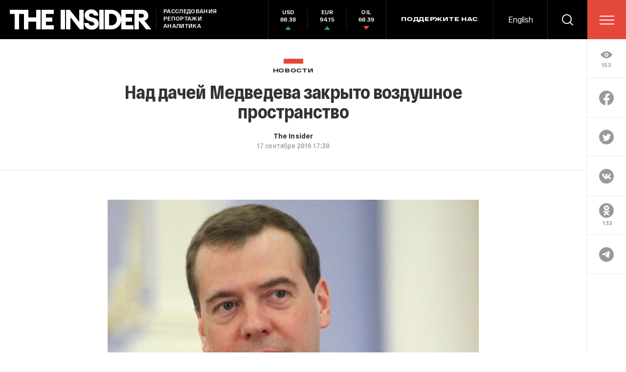

--- FILE ---
content_type: text/html; charset=utf-8
request_url: https://www.google.com/recaptcha/api2/anchor?ar=1&k=6LfXXlQrAAAAAJfFz-T9_R_zHKzorpYdeA7oEl5d&co=aHR0cHM6Ly90aGVpbnMucnU6NDQz&hl=en&v=7gg7H51Q-naNfhmCP3_R47ho&size=invisible&anchor-ms=20000&execute-ms=15000&cb=m735pymh1bsn
body_size: 48604
content:
<!DOCTYPE HTML><html dir="ltr" lang="en"><head><meta http-equiv="Content-Type" content="text/html; charset=UTF-8">
<meta http-equiv="X-UA-Compatible" content="IE=edge">
<title>reCAPTCHA</title>
<style type="text/css">
/* cyrillic-ext */
@font-face {
  font-family: 'Roboto';
  font-style: normal;
  font-weight: 400;
  font-stretch: 100%;
  src: url(//fonts.gstatic.com/s/roboto/v48/KFO7CnqEu92Fr1ME7kSn66aGLdTylUAMa3GUBHMdazTgWw.woff2) format('woff2');
  unicode-range: U+0460-052F, U+1C80-1C8A, U+20B4, U+2DE0-2DFF, U+A640-A69F, U+FE2E-FE2F;
}
/* cyrillic */
@font-face {
  font-family: 'Roboto';
  font-style: normal;
  font-weight: 400;
  font-stretch: 100%;
  src: url(//fonts.gstatic.com/s/roboto/v48/KFO7CnqEu92Fr1ME7kSn66aGLdTylUAMa3iUBHMdazTgWw.woff2) format('woff2');
  unicode-range: U+0301, U+0400-045F, U+0490-0491, U+04B0-04B1, U+2116;
}
/* greek-ext */
@font-face {
  font-family: 'Roboto';
  font-style: normal;
  font-weight: 400;
  font-stretch: 100%;
  src: url(//fonts.gstatic.com/s/roboto/v48/KFO7CnqEu92Fr1ME7kSn66aGLdTylUAMa3CUBHMdazTgWw.woff2) format('woff2');
  unicode-range: U+1F00-1FFF;
}
/* greek */
@font-face {
  font-family: 'Roboto';
  font-style: normal;
  font-weight: 400;
  font-stretch: 100%;
  src: url(//fonts.gstatic.com/s/roboto/v48/KFO7CnqEu92Fr1ME7kSn66aGLdTylUAMa3-UBHMdazTgWw.woff2) format('woff2');
  unicode-range: U+0370-0377, U+037A-037F, U+0384-038A, U+038C, U+038E-03A1, U+03A3-03FF;
}
/* math */
@font-face {
  font-family: 'Roboto';
  font-style: normal;
  font-weight: 400;
  font-stretch: 100%;
  src: url(//fonts.gstatic.com/s/roboto/v48/KFO7CnqEu92Fr1ME7kSn66aGLdTylUAMawCUBHMdazTgWw.woff2) format('woff2');
  unicode-range: U+0302-0303, U+0305, U+0307-0308, U+0310, U+0312, U+0315, U+031A, U+0326-0327, U+032C, U+032F-0330, U+0332-0333, U+0338, U+033A, U+0346, U+034D, U+0391-03A1, U+03A3-03A9, U+03B1-03C9, U+03D1, U+03D5-03D6, U+03F0-03F1, U+03F4-03F5, U+2016-2017, U+2034-2038, U+203C, U+2040, U+2043, U+2047, U+2050, U+2057, U+205F, U+2070-2071, U+2074-208E, U+2090-209C, U+20D0-20DC, U+20E1, U+20E5-20EF, U+2100-2112, U+2114-2115, U+2117-2121, U+2123-214F, U+2190, U+2192, U+2194-21AE, U+21B0-21E5, U+21F1-21F2, U+21F4-2211, U+2213-2214, U+2216-22FF, U+2308-230B, U+2310, U+2319, U+231C-2321, U+2336-237A, U+237C, U+2395, U+239B-23B7, U+23D0, U+23DC-23E1, U+2474-2475, U+25AF, U+25B3, U+25B7, U+25BD, U+25C1, U+25CA, U+25CC, U+25FB, U+266D-266F, U+27C0-27FF, U+2900-2AFF, U+2B0E-2B11, U+2B30-2B4C, U+2BFE, U+3030, U+FF5B, U+FF5D, U+1D400-1D7FF, U+1EE00-1EEFF;
}
/* symbols */
@font-face {
  font-family: 'Roboto';
  font-style: normal;
  font-weight: 400;
  font-stretch: 100%;
  src: url(//fonts.gstatic.com/s/roboto/v48/KFO7CnqEu92Fr1ME7kSn66aGLdTylUAMaxKUBHMdazTgWw.woff2) format('woff2');
  unicode-range: U+0001-000C, U+000E-001F, U+007F-009F, U+20DD-20E0, U+20E2-20E4, U+2150-218F, U+2190, U+2192, U+2194-2199, U+21AF, U+21E6-21F0, U+21F3, U+2218-2219, U+2299, U+22C4-22C6, U+2300-243F, U+2440-244A, U+2460-24FF, U+25A0-27BF, U+2800-28FF, U+2921-2922, U+2981, U+29BF, U+29EB, U+2B00-2BFF, U+4DC0-4DFF, U+FFF9-FFFB, U+10140-1018E, U+10190-1019C, U+101A0, U+101D0-101FD, U+102E0-102FB, U+10E60-10E7E, U+1D2C0-1D2D3, U+1D2E0-1D37F, U+1F000-1F0FF, U+1F100-1F1AD, U+1F1E6-1F1FF, U+1F30D-1F30F, U+1F315, U+1F31C, U+1F31E, U+1F320-1F32C, U+1F336, U+1F378, U+1F37D, U+1F382, U+1F393-1F39F, U+1F3A7-1F3A8, U+1F3AC-1F3AF, U+1F3C2, U+1F3C4-1F3C6, U+1F3CA-1F3CE, U+1F3D4-1F3E0, U+1F3ED, U+1F3F1-1F3F3, U+1F3F5-1F3F7, U+1F408, U+1F415, U+1F41F, U+1F426, U+1F43F, U+1F441-1F442, U+1F444, U+1F446-1F449, U+1F44C-1F44E, U+1F453, U+1F46A, U+1F47D, U+1F4A3, U+1F4B0, U+1F4B3, U+1F4B9, U+1F4BB, U+1F4BF, U+1F4C8-1F4CB, U+1F4D6, U+1F4DA, U+1F4DF, U+1F4E3-1F4E6, U+1F4EA-1F4ED, U+1F4F7, U+1F4F9-1F4FB, U+1F4FD-1F4FE, U+1F503, U+1F507-1F50B, U+1F50D, U+1F512-1F513, U+1F53E-1F54A, U+1F54F-1F5FA, U+1F610, U+1F650-1F67F, U+1F687, U+1F68D, U+1F691, U+1F694, U+1F698, U+1F6AD, U+1F6B2, U+1F6B9-1F6BA, U+1F6BC, U+1F6C6-1F6CF, U+1F6D3-1F6D7, U+1F6E0-1F6EA, U+1F6F0-1F6F3, U+1F6F7-1F6FC, U+1F700-1F7FF, U+1F800-1F80B, U+1F810-1F847, U+1F850-1F859, U+1F860-1F887, U+1F890-1F8AD, U+1F8B0-1F8BB, U+1F8C0-1F8C1, U+1F900-1F90B, U+1F93B, U+1F946, U+1F984, U+1F996, U+1F9E9, U+1FA00-1FA6F, U+1FA70-1FA7C, U+1FA80-1FA89, U+1FA8F-1FAC6, U+1FACE-1FADC, U+1FADF-1FAE9, U+1FAF0-1FAF8, U+1FB00-1FBFF;
}
/* vietnamese */
@font-face {
  font-family: 'Roboto';
  font-style: normal;
  font-weight: 400;
  font-stretch: 100%;
  src: url(//fonts.gstatic.com/s/roboto/v48/KFO7CnqEu92Fr1ME7kSn66aGLdTylUAMa3OUBHMdazTgWw.woff2) format('woff2');
  unicode-range: U+0102-0103, U+0110-0111, U+0128-0129, U+0168-0169, U+01A0-01A1, U+01AF-01B0, U+0300-0301, U+0303-0304, U+0308-0309, U+0323, U+0329, U+1EA0-1EF9, U+20AB;
}
/* latin-ext */
@font-face {
  font-family: 'Roboto';
  font-style: normal;
  font-weight: 400;
  font-stretch: 100%;
  src: url(//fonts.gstatic.com/s/roboto/v48/KFO7CnqEu92Fr1ME7kSn66aGLdTylUAMa3KUBHMdazTgWw.woff2) format('woff2');
  unicode-range: U+0100-02BA, U+02BD-02C5, U+02C7-02CC, U+02CE-02D7, U+02DD-02FF, U+0304, U+0308, U+0329, U+1D00-1DBF, U+1E00-1E9F, U+1EF2-1EFF, U+2020, U+20A0-20AB, U+20AD-20C0, U+2113, U+2C60-2C7F, U+A720-A7FF;
}
/* latin */
@font-face {
  font-family: 'Roboto';
  font-style: normal;
  font-weight: 400;
  font-stretch: 100%;
  src: url(//fonts.gstatic.com/s/roboto/v48/KFO7CnqEu92Fr1ME7kSn66aGLdTylUAMa3yUBHMdazQ.woff2) format('woff2');
  unicode-range: U+0000-00FF, U+0131, U+0152-0153, U+02BB-02BC, U+02C6, U+02DA, U+02DC, U+0304, U+0308, U+0329, U+2000-206F, U+20AC, U+2122, U+2191, U+2193, U+2212, U+2215, U+FEFF, U+FFFD;
}
/* cyrillic-ext */
@font-face {
  font-family: 'Roboto';
  font-style: normal;
  font-weight: 500;
  font-stretch: 100%;
  src: url(//fonts.gstatic.com/s/roboto/v48/KFO7CnqEu92Fr1ME7kSn66aGLdTylUAMa3GUBHMdazTgWw.woff2) format('woff2');
  unicode-range: U+0460-052F, U+1C80-1C8A, U+20B4, U+2DE0-2DFF, U+A640-A69F, U+FE2E-FE2F;
}
/* cyrillic */
@font-face {
  font-family: 'Roboto';
  font-style: normal;
  font-weight: 500;
  font-stretch: 100%;
  src: url(//fonts.gstatic.com/s/roboto/v48/KFO7CnqEu92Fr1ME7kSn66aGLdTylUAMa3iUBHMdazTgWw.woff2) format('woff2');
  unicode-range: U+0301, U+0400-045F, U+0490-0491, U+04B0-04B1, U+2116;
}
/* greek-ext */
@font-face {
  font-family: 'Roboto';
  font-style: normal;
  font-weight: 500;
  font-stretch: 100%;
  src: url(//fonts.gstatic.com/s/roboto/v48/KFO7CnqEu92Fr1ME7kSn66aGLdTylUAMa3CUBHMdazTgWw.woff2) format('woff2');
  unicode-range: U+1F00-1FFF;
}
/* greek */
@font-face {
  font-family: 'Roboto';
  font-style: normal;
  font-weight: 500;
  font-stretch: 100%;
  src: url(//fonts.gstatic.com/s/roboto/v48/KFO7CnqEu92Fr1ME7kSn66aGLdTylUAMa3-UBHMdazTgWw.woff2) format('woff2');
  unicode-range: U+0370-0377, U+037A-037F, U+0384-038A, U+038C, U+038E-03A1, U+03A3-03FF;
}
/* math */
@font-face {
  font-family: 'Roboto';
  font-style: normal;
  font-weight: 500;
  font-stretch: 100%;
  src: url(//fonts.gstatic.com/s/roboto/v48/KFO7CnqEu92Fr1ME7kSn66aGLdTylUAMawCUBHMdazTgWw.woff2) format('woff2');
  unicode-range: U+0302-0303, U+0305, U+0307-0308, U+0310, U+0312, U+0315, U+031A, U+0326-0327, U+032C, U+032F-0330, U+0332-0333, U+0338, U+033A, U+0346, U+034D, U+0391-03A1, U+03A3-03A9, U+03B1-03C9, U+03D1, U+03D5-03D6, U+03F0-03F1, U+03F4-03F5, U+2016-2017, U+2034-2038, U+203C, U+2040, U+2043, U+2047, U+2050, U+2057, U+205F, U+2070-2071, U+2074-208E, U+2090-209C, U+20D0-20DC, U+20E1, U+20E5-20EF, U+2100-2112, U+2114-2115, U+2117-2121, U+2123-214F, U+2190, U+2192, U+2194-21AE, U+21B0-21E5, U+21F1-21F2, U+21F4-2211, U+2213-2214, U+2216-22FF, U+2308-230B, U+2310, U+2319, U+231C-2321, U+2336-237A, U+237C, U+2395, U+239B-23B7, U+23D0, U+23DC-23E1, U+2474-2475, U+25AF, U+25B3, U+25B7, U+25BD, U+25C1, U+25CA, U+25CC, U+25FB, U+266D-266F, U+27C0-27FF, U+2900-2AFF, U+2B0E-2B11, U+2B30-2B4C, U+2BFE, U+3030, U+FF5B, U+FF5D, U+1D400-1D7FF, U+1EE00-1EEFF;
}
/* symbols */
@font-face {
  font-family: 'Roboto';
  font-style: normal;
  font-weight: 500;
  font-stretch: 100%;
  src: url(//fonts.gstatic.com/s/roboto/v48/KFO7CnqEu92Fr1ME7kSn66aGLdTylUAMaxKUBHMdazTgWw.woff2) format('woff2');
  unicode-range: U+0001-000C, U+000E-001F, U+007F-009F, U+20DD-20E0, U+20E2-20E4, U+2150-218F, U+2190, U+2192, U+2194-2199, U+21AF, U+21E6-21F0, U+21F3, U+2218-2219, U+2299, U+22C4-22C6, U+2300-243F, U+2440-244A, U+2460-24FF, U+25A0-27BF, U+2800-28FF, U+2921-2922, U+2981, U+29BF, U+29EB, U+2B00-2BFF, U+4DC0-4DFF, U+FFF9-FFFB, U+10140-1018E, U+10190-1019C, U+101A0, U+101D0-101FD, U+102E0-102FB, U+10E60-10E7E, U+1D2C0-1D2D3, U+1D2E0-1D37F, U+1F000-1F0FF, U+1F100-1F1AD, U+1F1E6-1F1FF, U+1F30D-1F30F, U+1F315, U+1F31C, U+1F31E, U+1F320-1F32C, U+1F336, U+1F378, U+1F37D, U+1F382, U+1F393-1F39F, U+1F3A7-1F3A8, U+1F3AC-1F3AF, U+1F3C2, U+1F3C4-1F3C6, U+1F3CA-1F3CE, U+1F3D4-1F3E0, U+1F3ED, U+1F3F1-1F3F3, U+1F3F5-1F3F7, U+1F408, U+1F415, U+1F41F, U+1F426, U+1F43F, U+1F441-1F442, U+1F444, U+1F446-1F449, U+1F44C-1F44E, U+1F453, U+1F46A, U+1F47D, U+1F4A3, U+1F4B0, U+1F4B3, U+1F4B9, U+1F4BB, U+1F4BF, U+1F4C8-1F4CB, U+1F4D6, U+1F4DA, U+1F4DF, U+1F4E3-1F4E6, U+1F4EA-1F4ED, U+1F4F7, U+1F4F9-1F4FB, U+1F4FD-1F4FE, U+1F503, U+1F507-1F50B, U+1F50D, U+1F512-1F513, U+1F53E-1F54A, U+1F54F-1F5FA, U+1F610, U+1F650-1F67F, U+1F687, U+1F68D, U+1F691, U+1F694, U+1F698, U+1F6AD, U+1F6B2, U+1F6B9-1F6BA, U+1F6BC, U+1F6C6-1F6CF, U+1F6D3-1F6D7, U+1F6E0-1F6EA, U+1F6F0-1F6F3, U+1F6F7-1F6FC, U+1F700-1F7FF, U+1F800-1F80B, U+1F810-1F847, U+1F850-1F859, U+1F860-1F887, U+1F890-1F8AD, U+1F8B0-1F8BB, U+1F8C0-1F8C1, U+1F900-1F90B, U+1F93B, U+1F946, U+1F984, U+1F996, U+1F9E9, U+1FA00-1FA6F, U+1FA70-1FA7C, U+1FA80-1FA89, U+1FA8F-1FAC6, U+1FACE-1FADC, U+1FADF-1FAE9, U+1FAF0-1FAF8, U+1FB00-1FBFF;
}
/* vietnamese */
@font-face {
  font-family: 'Roboto';
  font-style: normal;
  font-weight: 500;
  font-stretch: 100%;
  src: url(//fonts.gstatic.com/s/roboto/v48/KFO7CnqEu92Fr1ME7kSn66aGLdTylUAMa3OUBHMdazTgWw.woff2) format('woff2');
  unicode-range: U+0102-0103, U+0110-0111, U+0128-0129, U+0168-0169, U+01A0-01A1, U+01AF-01B0, U+0300-0301, U+0303-0304, U+0308-0309, U+0323, U+0329, U+1EA0-1EF9, U+20AB;
}
/* latin-ext */
@font-face {
  font-family: 'Roboto';
  font-style: normal;
  font-weight: 500;
  font-stretch: 100%;
  src: url(//fonts.gstatic.com/s/roboto/v48/KFO7CnqEu92Fr1ME7kSn66aGLdTylUAMa3KUBHMdazTgWw.woff2) format('woff2');
  unicode-range: U+0100-02BA, U+02BD-02C5, U+02C7-02CC, U+02CE-02D7, U+02DD-02FF, U+0304, U+0308, U+0329, U+1D00-1DBF, U+1E00-1E9F, U+1EF2-1EFF, U+2020, U+20A0-20AB, U+20AD-20C0, U+2113, U+2C60-2C7F, U+A720-A7FF;
}
/* latin */
@font-face {
  font-family: 'Roboto';
  font-style: normal;
  font-weight: 500;
  font-stretch: 100%;
  src: url(//fonts.gstatic.com/s/roboto/v48/KFO7CnqEu92Fr1ME7kSn66aGLdTylUAMa3yUBHMdazQ.woff2) format('woff2');
  unicode-range: U+0000-00FF, U+0131, U+0152-0153, U+02BB-02BC, U+02C6, U+02DA, U+02DC, U+0304, U+0308, U+0329, U+2000-206F, U+20AC, U+2122, U+2191, U+2193, U+2212, U+2215, U+FEFF, U+FFFD;
}
/* cyrillic-ext */
@font-face {
  font-family: 'Roboto';
  font-style: normal;
  font-weight: 900;
  font-stretch: 100%;
  src: url(//fonts.gstatic.com/s/roboto/v48/KFO7CnqEu92Fr1ME7kSn66aGLdTylUAMa3GUBHMdazTgWw.woff2) format('woff2');
  unicode-range: U+0460-052F, U+1C80-1C8A, U+20B4, U+2DE0-2DFF, U+A640-A69F, U+FE2E-FE2F;
}
/* cyrillic */
@font-face {
  font-family: 'Roboto';
  font-style: normal;
  font-weight: 900;
  font-stretch: 100%;
  src: url(//fonts.gstatic.com/s/roboto/v48/KFO7CnqEu92Fr1ME7kSn66aGLdTylUAMa3iUBHMdazTgWw.woff2) format('woff2');
  unicode-range: U+0301, U+0400-045F, U+0490-0491, U+04B0-04B1, U+2116;
}
/* greek-ext */
@font-face {
  font-family: 'Roboto';
  font-style: normal;
  font-weight: 900;
  font-stretch: 100%;
  src: url(//fonts.gstatic.com/s/roboto/v48/KFO7CnqEu92Fr1ME7kSn66aGLdTylUAMa3CUBHMdazTgWw.woff2) format('woff2');
  unicode-range: U+1F00-1FFF;
}
/* greek */
@font-face {
  font-family: 'Roboto';
  font-style: normal;
  font-weight: 900;
  font-stretch: 100%;
  src: url(//fonts.gstatic.com/s/roboto/v48/KFO7CnqEu92Fr1ME7kSn66aGLdTylUAMa3-UBHMdazTgWw.woff2) format('woff2');
  unicode-range: U+0370-0377, U+037A-037F, U+0384-038A, U+038C, U+038E-03A1, U+03A3-03FF;
}
/* math */
@font-face {
  font-family: 'Roboto';
  font-style: normal;
  font-weight: 900;
  font-stretch: 100%;
  src: url(//fonts.gstatic.com/s/roboto/v48/KFO7CnqEu92Fr1ME7kSn66aGLdTylUAMawCUBHMdazTgWw.woff2) format('woff2');
  unicode-range: U+0302-0303, U+0305, U+0307-0308, U+0310, U+0312, U+0315, U+031A, U+0326-0327, U+032C, U+032F-0330, U+0332-0333, U+0338, U+033A, U+0346, U+034D, U+0391-03A1, U+03A3-03A9, U+03B1-03C9, U+03D1, U+03D5-03D6, U+03F0-03F1, U+03F4-03F5, U+2016-2017, U+2034-2038, U+203C, U+2040, U+2043, U+2047, U+2050, U+2057, U+205F, U+2070-2071, U+2074-208E, U+2090-209C, U+20D0-20DC, U+20E1, U+20E5-20EF, U+2100-2112, U+2114-2115, U+2117-2121, U+2123-214F, U+2190, U+2192, U+2194-21AE, U+21B0-21E5, U+21F1-21F2, U+21F4-2211, U+2213-2214, U+2216-22FF, U+2308-230B, U+2310, U+2319, U+231C-2321, U+2336-237A, U+237C, U+2395, U+239B-23B7, U+23D0, U+23DC-23E1, U+2474-2475, U+25AF, U+25B3, U+25B7, U+25BD, U+25C1, U+25CA, U+25CC, U+25FB, U+266D-266F, U+27C0-27FF, U+2900-2AFF, U+2B0E-2B11, U+2B30-2B4C, U+2BFE, U+3030, U+FF5B, U+FF5D, U+1D400-1D7FF, U+1EE00-1EEFF;
}
/* symbols */
@font-face {
  font-family: 'Roboto';
  font-style: normal;
  font-weight: 900;
  font-stretch: 100%;
  src: url(//fonts.gstatic.com/s/roboto/v48/KFO7CnqEu92Fr1ME7kSn66aGLdTylUAMaxKUBHMdazTgWw.woff2) format('woff2');
  unicode-range: U+0001-000C, U+000E-001F, U+007F-009F, U+20DD-20E0, U+20E2-20E4, U+2150-218F, U+2190, U+2192, U+2194-2199, U+21AF, U+21E6-21F0, U+21F3, U+2218-2219, U+2299, U+22C4-22C6, U+2300-243F, U+2440-244A, U+2460-24FF, U+25A0-27BF, U+2800-28FF, U+2921-2922, U+2981, U+29BF, U+29EB, U+2B00-2BFF, U+4DC0-4DFF, U+FFF9-FFFB, U+10140-1018E, U+10190-1019C, U+101A0, U+101D0-101FD, U+102E0-102FB, U+10E60-10E7E, U+1D2C0-1D2D3, U+1D2E0-1D37F, U+1F000-1F0FF, U+1F100-1F1AD, U+1F1E6-1F1FF, U+1F30D-1F30F, U+1F315, U+1F31C, U+1F31E, U+1F320-1F32C, U+1F336, U+1F378, U+1F37D, U+1F382, U+1F393-1F39F, U+1F3A7-1F3A8, U+1F3AC-1F3AF, U+1F3C2, U+1F3C4-1F3C6, U+1F3CA-1F3CE, U+1F3D4-1F3E0, U+1F3ED, U+1F3F1-1F3F3, U+1F3F5-1F3F7, U+1F408, U+1F415, U+1F41F, U+1F426, U+1F43F, U+1F441-1F442, U+1F444, U+1F446-1F449, U+1F44C-1F44E, U+1F453, U+1F46A, U+1F47D, U+1F4A3, U+1F4B0, U+1F4B3, U+1F4B9, U+1F4BB, U+1F4BF, U+1F4C8-1F4CB, U+1F4D6, U+1F4DA, U+1F4DF, U+1F4E3-1F4E6, U+1F4EA-1F4ED, U+1F4F7, U+1F4F9-1F4FB, U+1F4FD-1F4FE, U+1F503, U+1F507-1F50B, U+1F50D, U+1F512-1F513, U+1F53E-1F54A, U+1F54F-1F5FA, U+1F610, U+1F650-1F67F, U+1F687, U+1F68D, U+1F691, U+1F694, U+1F698, U+1F6AD, U+1F6B2, U+1F6B9-1F6BA, U+1F6BC, U+1F6C6-1F6CF, U+1F6D3-1F6D7, U+1F6E0-1F6EA, U+1F6F0-1F6F3, U+1F6F7-1F6FC, U+1F700-1F7FF, U+1F800-1F80B, U+1F810-1F847, U+1F850-1F859, U+1F860-1F887, U+1F890-1F8AD, U+1F8B0-1F8BB, U+1F8C0-1F8C1, U+1F900-1F90B, U+1F93B, U+1F946, U+1F984, U+1F996, U+1F9E9, U+1FA00-1FA6F, U+1FA70-1FA7C, U+1FA80-1FA89, U+1FA8F-1FAC6, U+1FACE-1FADC, U+1FADF-1FAE9, U+1FAF0-1FAF8, U+1FB00-1FBFF;
}
/* vietnamese */
@font-face {
  font-family: 'Roboto';
  font-style: normal;
  font-weight: 900;
  font-stretch: 100%;
  src: url(//fonts.gstatic.com/s/roboto/v48/KFO7CnqEu92Fr1ME7kSn66aGLdTylUAMa3OUBHMdazTgWw.woff2) format('woff2');
  unicode-range: U+0102-0103, U+0110-0111, U+0128-0129, U+0168-0169, U+01A0-01A1, U+01AF-01B0, U+0300-0301, U+0303-0304, U+0308-0309, U+0323, U+0329, U+1EA0-1EF9, U+20AB;
}
/* latin-ext */
@font-face {
  font-family: 'Roboto';
  font-style: normal;
  font-weight: 900;
  font-stretch: 100%;
  src: url(//fonts.gstatic.com/s/roboto/v48/KFO7CnqEu92Fr1ME7kSn66aGLdTylUAMa3KUBHMdazTgWw.woff2) format('woff2');
  unicode-range: U+0100-02BA, U+02BD-02C5, U+02C7-02CC, U+02CE-02D7, U+02DD-02FF, U+0304, U+0308, U+0329, U+1D00-1DBF, U+1E00-1E9F, U+1EF2-1EFF, U+2020, U+20A0-20AB, U+20AD-20C0, U+2113, U+2C60-2C7F, U+A720-A7FF;
}
/* latin */
@font-face {
  font-family: 'Roboto';
  font-style: normal;
  font-weight: 900;
  font-stretch: 100%;
  src: url(//fonts.gstatic.com/s/roboto/v48/KFO7CnqEu92Fr1ME7kSn66aGLdTylUAMa3yUBHMdazQ.woff2) format('woff2');
  unicode-range: U+0000-00FF, U+0131, U+0152-0153, U+02BB-02BC, U+02C6, U+02DA, U+02DC, U+0304, U+0308, U+0329, U+2000-206F, U+20AC, U+2122, U+2191, U+2193, U+2212, U+2215, U+FEFF, U+FFFD;
}

</style>
<link rel="stylesheet" type="text/css" href="https://www.gstatic.com/recaptcha/releases/7gg7H51Q-naNfhmCP3_R47ho/styles__ltr.css">
<script nonce="pgMzI12ZzRIrG_FpnpqKQw" type="text/javascript">window['__recaptcha_api'] = 'https://www.google.com/recaptcha/api2/';</script>
<script type="text/javascript" src="https://www.gstatic.com/recaptcha/releases/7gg7H51Q-naNfhmCP3_R47ho/recaptcha__en.js" nonce="pgMzI12ZzRIrG_FpnpqKQw">
      
    </script></head>
<body><div id="rc-anchor-alert" class="rc-anchor-alert"></div>
<input type="hidden" id="recaptcha-token" value="[base64]">
<script type="text/javascript" nonce="pgMzI12ZzRIrG_FpnpqKQw">
      recaptcha.anchor.Main.init("[\x22ainput\x22,[\x22bgdata\x22,\x22\x22,\[base64]/[base64]/bmV3IFpbdF0obVswXSk6Sz09Mj9uZXcgWlt0XShtWzBdLG1bMV0pOks9PTM/bmV3IFpbdF0obVswXSxtWzFdLG1bMl0pOks9PTQ/[base64]/[base64]/[base64]/[base64]/[base64]/[base64]/[base64]/[base64]/[base64]/[base64]/[base64]/[base64]/[base64]/[base64]\\u003d\\u003d\x22,\[base64]\x22,\x22C8KAw4/Dl3/DvMOww5fDrMORw6ZKIMOXwowjw4AUwp8NWMOwPcO8w4TDjcKtw7vDvEjCvsO0w7nDjcKiw69TQnYZwovCu1TDhcKjfGR2bcOzUwdAw7DDmMO4w7/DuClUwrs4w4JgwpXDpsK+CH0Vw4LDhcORc8ODw4NlHDDCrcORPjETw5FWXsK/wpvDlSXCgm7Ci8OYEXfDlMOhw6fDi8OWdmLCrsOOw4EIalLCmcKwwrNqwoTCgFpHUHfDoCzCoMObeQTCl8KKEGVkMsOFPcKZK8O6wqEYw7zCpTZpKMKHJ8OsD8KhJcO5VQTCgFXCrmvDj8KQLsOuA8Kpw7REZMKSe8OUwrY/[base64]/DmyvCsMONw4zCuVAQw5HCmnhBw53DnybDmRAuCwPDjsKAw6TCicKkwq5Hw4vDiR3CgsOew67CuVLCqAXCpsOLQA1jKcOewoRRwqrDhV1Gw65UwqtuCcOuw7Q9czDCm8Kcwo1Nwr0eWMOrD8KjwrVbwqcSw4Byw7LCnjHDicORQX/DhCdYw4bDtsObw7x7IiLDgMKkw59swp5JQCfCl2Zew57CmVEQwrM8w6XChA/[base64]/DuCpyZlbDvikBw5Jtwq81EAIAaG/DksOywpBZdsOoAC5XJMKFaXxPwpsbwofDgFt1RGbDsynDn8KNDcKowqfCoHFEecOMwo9obsKNMDbDhXgqFHYGAGXCsMOLw5fDqcKawprDmsOZRcKUfnAFw7TCplFVwp8/QcKha0zCk8Kowp/CpcO2w5DDvMOxLMKLD8OKw5bChSfCmsKdwqx5THFDwr/DqMOLdMO9FsK4Q8Kawp4EOBsyUgZvY2TDuiPDrm/CqcK9wqHCh1HDlMO9Q8KIScO0LTIowp8cMnopwqxPwpbCo8O2wqRDf0bCpsOpwrDCqmnDgsOHwoF/QMOQwotSN8OANh3DuSBKwoFQZGfCoQPCuQrClMODb8K7N1vDisOawpjDrGVjw4DCvcO2wrzCtMObV8O8KX17LcKJw558LzzCs3HCgF/DlcKjVEEYw5NXTClRa8O3wqDCmMOKR3bDjDIzTgkBOT/[base64]/CoMKdLcKGw5cGw77DkMO9w5JFPcOSRsO5w4zCinZOJy/[base64]/w5bDsmDCkgZ5VVfDu8OCw5jDgsOQw7vCtcONwovDiCvDghZiwoISwpLDtcOswrjDo8OSwrvCiBDCo8KdKEhvTg1dwrnDm2jCk8KXUMObWcOHw7LDjsKzHMK/w4fCnHTDucOedMOIPhXDpw07woJ2wodZaMOqwr3CtRh4wpN7SW1kw4DCpDHDpcK1QsKww4DDrxRxDyzDiSVrf0bDpAsmw7w/SMOgwqxrdMK/wpURwpETFcKgXcKtw5DDkMK2wrkDCHTDiHLCtWUPSnQDw6wowozClcK/w7Ibe8Oyw6bCljvCrRzDpHnCscKbwq9uw7LDhMOpUsOtQsK/wosIwowXHRPDg8OZwrHCpMKaPVzDi8Kewq7Dkg8dw4cLw5UJw7tpI11lw6/Dh8KHfTJAw6pxTRh1CMKtcsObwocYUW3Di8OfVlHClF0QNsOTLE7Cl8OLPcKdfRZfbV3Dn8KoR1dgw7rCkBvCvMOfDz3DocKbMnhCw519wro9w4gmw7ZFZ8OmAG/[base64]/DvsOCw5fDlcKKVCMEw7ljS8O2XTHDvsOocmfDuGMkdsKmFMKab8Kaw4N6w6dSw692w4FBJncrdQzClHNKwpzDv8KBdxPDjA7DrsO0wpV4wrnDqErDlsOnJcKwBDExBcOnVcKjFS/DlzjCtVBkY8OdwqHDmsORw4nDugfDj8Kmw6DDtFrDqglFw7F0w6cbwr83w6nDgcKLwpXDncOvwo9/SBMVdlzCpMO9w7cQWMKKE0cvw5xmw4rDmsOpw5Mvw51jw6rDlcO/w7HDnMOzw4sZeUjCokfDqz8Qw7BYw6lAw4vDrn4YwosuSMKkXMO+wqPDqwtTVcK/BcOxwoRCw5VWw5w6wr3DoxkiwrJtPBhqNcOmSsOlwoLDj1xNW8OmGkZJYE5RFBEXw4vCiMKaw6lYw4RbahRMXMOvw7U2w6gSw5/DoTRvw5bCs385wprCmDgfLiMVLyhaYThIw5h3dcKTQsKjKU3DoXnCscK2w6kbbizCh1xHwrLDucKWwpjDkcORw4TDmcKNwqgbw43CnmvClcKGFcKYwod9w68Cw4dAGsKEQG3DnU9yw47CksK7TWfCnUVEw6EzQsKkw7DDgU/CtMKzbwfDosOkXWTDm8O1FyPCvBXDqk4nc8KMw4w6wqvDhjDCtcKYwprDo8OCRcOcwq50wq/DkMOKwpIHw7zDtcOwdcKbw5sgYMOuZh1mwqPDhcKlw74ROkPDiHjCriIWchp4w6zCtsK/wqTCosKYCMK8w6XDohM+OsK/[base64]/wqnDvcOXw7REw74xMcONwpFiVHgZwoPDilUFAsORWFMRwqDDl8KEw7hDw7TCscKvOMOUw4XDpw7Cq8OWN8Orw5XDul/CkyHCmsOAwosxwqXDplfClcOadcOuPHzCl8OuLcKkOsO5woEPw7Mww54He3zCvkzChQ3DjsOdEF1NJybDskkbwqhkSl7CusKdQggGKsKcw6Q0wqnDj0HDq8KBw5Z7w5vCk8O8wpV/CcOGwoJ8w5rDp8ObWnfCuSzDvcOFwrVedAfDm8OiIgbDosOhScKfQABRMsKKwrrDrMO1EXDDj8OGwrsBa2fDtsOHAi/CtMK/XSDDmcKywopNwr3DuUvCkwtvw6kyNcOqwqBnw5h8MMOYdRNSdHsQCMOrfmEdbcOfw4ADcRLDmFjCvxQAUDpGw6jCtcKGRsKew7prKMKhwrAgahfCilPDpGRJwq5Aw7/CsCzChsK2w6TChCzCp1HCqggbJcKzQ8KFwpAoYSnDo8KiHMK9woTCjjN0w4vDlsKZWy92wrQdTsKOw7FXw4/DoH/DtSrDmWrCmlkdwptZfCfCrWTCnsKsw4tvKm/Di8KZNT1Gwr/ChsKTwoLDsD53QcK8wrFpw4AVEMOyCsOwVMKEw4ITKcKfD8KiUcOjwrnCisKVZi0nXAVZPShRwr9BwpDDlMKxZMOBeCrDi8KNbWATQ8OTJsOrw4XCpsK2QzJRw4XCuC/DhU3CrMO+woDDrBtYw6MoKyDCq3PDrcKCw7VpPnE/YDLCmFLDpzTDnMKmb8Ktwo3DkzQiwobCgcKoQcKJN8OnwopGS8OzNE0+GsKGwrJCMyFJCcORwoxSC0dnw7rDpGskw5nDqcK0IMKIU3bCoCE1fWbCki5ofMOsW8KDIsO8w7vDtMK3BQwPAsKEVTPDucK/wp1SYFICVcOpFQEqwrbCj8OZZcKrHsKUwqfCscOkEsOKQMKUw67CvcO/wrJDw7vCjl4UQ1xzbsK4XsKVTn/DtcO7w5B9Izgfw4jCo8OlSMKUNTHCkMObdiBSw5k9CsKaF8OBwrQXw7QdDsOSw6d0wr0/wobDn8OuJjQIBMOUey3DvXfDmMOWw5dLwr1Tw446wpTDv8KKw4bDkHfCsBLDl8OMNsKjCxdnUT/DhQjDvMKkEHcPQht+GknCgR5cfHcsw5fClsKCIMKIGwYSw6jDmGXChBHDuMOkw4PCqT4SecO0wo0BfMKpYSzDm2DCgMKZw79lwofDjnHCjMKDb2Etw7/DjsOFS8OvGsK9wofCkVXDqmgvFR/CkMOTwqXCoMKbWG3CjcK5wpbCp1t+YmrCtsOqAMK/IFrDtsOUBcKRBWTDl8KHJcKgZxHDp8KMLMODw54Fw590wr7CocODM8Kaw6t7wol6UxLCr8OpZMOewrbDq8Kcw55ow6fDlMK8fUQYw4DDn8O2w5x7w6/DlsKVw5YnwpDCv1DDrFlPayljw5lFwoLCuXTDnB/[base64]/w6XDphPCosO0FMKHw4xuAlEXKjxfwrlkeirDvcOJOsKsWMKod8Kww63DucKfcAxSFizCp8OMVHrDml/DgwI6w5JFIcO1w4QEw53Ciwgyw7nDt8Ksw7VBP8K6w5rCllnDvcO+wqVCCncuwoDCkcK5wpjClgJ0UWc6ajDCg8Kvw7LChMO8wpwJw54jw5/[base64]/[base64]/wqDChmRMwoPDmnPDszhbGivDqz7CjB0jw7RyZcKjIMKdKBvDncOOw4/Cp8Kgw7rDvMO8OsOoYsOBwoE9w47Dv8OAw5EFwr7DisKEEVrCpQ03wojDsA7CvU/CpMKtwqESwpLCui7CtlVeDcOAwqfCg8KBJlvCg8OAwpoQw5XCgyLCh8OeLsO4wqTDhcKqwoQuG8O6NcOVw7nDrGTCqcOnwrrCmU7DghQLTsOoW8KwUcKlw7AUwovDuCUdFMOyw6HChmQmGcOswrXDv8OUHsOGwp7DkMOaw7kqf2Vgw4k5VcKJwpnDtDEqw6jDtQ/DrUHDvsKew4YBNcKswrRkEz5Nw67DgXFdc2owUMKMQ8O3dA7ChFbCk3YDKEMMw6rCoiYSIcKhJMOxZD7DpHxya8Kfw4IybsOaw6YhZMKbw7fClG4LAVlPE3gmH8KmwrfDk8KwasOvw7J2w6rDvyHCsx57w6nCrELCoMKZwoBGwo/Dl3DCuFQ/wp4Bw63CtgQqwpg5w5/[base64]/ClsKaw558DjPCih7CpcOVJcO4aSnCjTFhw4EyP0fDlMKQcMKQGhJlY8OAN2Nqw7E5w7fCu8KGRSjCgilcw4vDn8KQwrs/w6fDmMOgwovDiRnDhxtBwobCi8OYwqRENHtGwqJMw6RjwqDCvlh+ZwDCoT3DkhRIDSoKAcOza2kzwoVCNSlgXy/DvHYJwrHDisK7w64rNQ7Dvg0Gwr8Uw5LCnwRuG8K8cjQ7wpt0PcO5w7ASw5DCgHcOwobDrcOGNDTDoSXDnz9OwqAZU8KhwoAZw77CpMOdw6rCjgJrWcOBa8OIPQ/[base64]/[base64]/w6QnwpdEVMKCw6bCkMKcXMKjw43DtHtRFVHCm1PDg8KiYm/CuMO1RxF3HcKxwpwkGhvDqGXCsWXDkcOeByDCjMO6wqs7UjM2JmPDkF3CucO+VzNnwrJ0ASnDr8Kfw7RAw4kUdMKCw5kkwqvCgcOkw64BN3haeQzDhMKDAhDCrMKCw6/[base64]/Ds1nDhmvCqWxRAiguwrF5R0vDq1oZC8KFwrUoScKLw41Uwpdpw4XCjsKbwqTDlzbDq1bCvxJTw4JxwrfDgcOqw4jCshUswo/Dkn7CkMKow69uw6jCmkDCmwNTb04EJBXCocO3wrpPwoXCgw3DmcO8wo9Hw5XCi8KYZsKpdsOfSjHCnzV/w7HCscO6w5LDp8OmBsOfHg0lwqpFN0zDqsOtwpFgwp/DtXvDgTTClMKTesK+w7oBw6kLfU7CphzDnE1GLATCuiTCpcKXBRDCiXhvw4zCmcO+w4fCkHJhw5FDFlXCoyYEw4vDo8OtKsOOTxs2L3vCsgrCn8OHwp/CksOawqnCp8KMwr12w7rDocOnAydhwrdtwpzDpGnDpsK5wpVZAsO2w4cOJ8KMw6Buw4IDLU/DgMOUXcOhW8ONw6TDl8OMwqotZSAuwrHDq3R7EVjCv8ODZglvwrLCnMK1w7M7FsObaVsaLsK+XsKhwr/[base64]/[base64]/DhMOgUkbDu0Biwp3CriE5ejLDhhR0w6bDvG4Bwq3CocOtw6nDogHCrRDCumBTRAU0w5vCiQQdw4TCtcOjwp7CsnF+wrshO1HCgzFswrTDqMOKBHfCjMKqTADCmT/[base64]/[base64]/Dgy9OTkvDuXjClMOkwpxAw7zDocOpOcOkw4YhwoXCiU0zwo7DgUvCtQB6w5xGw7hPZMK/Y8OXWsOMwp5lw5PCrglRwpzDkjRcw4oSw5VABMOQw6MBIcOeEsOvwpEdJ8KWPGHCpATCjcKmw4k1GsKhwqPDhHnDiMKAc8OjCMK3wqQkLyZTwr5JwrPCrcOhw5Ftw6tva1kpDSnChsK/R8K4w6PCj8KVw7EJwqQSOcKWF2PCp8Kgw6vCp8KEwowUNcKQdxbClsK3wrXDjFpbA8K1AiTCtXjCkcK2AEkjw5JYIMKowo/CjlUoUkpkwrvCqCfDqcKUw4vDoDHCsMOXCgrCt2E+w68Hwq/CnU3CtcOFw4bCisOPWE4GUMO+WHNtw4rDj8O7OBMHw4M/worCj8K5eXAJDcOowqshJcOcJglrwp/DuMKewpgwV8ONe8OCwpEJw7deeMOkw4Ahw5zCk8O8HRbCgcKiw5s4woFiw4jCk8K1CFVIQsOCXsKyF1/DjT/Du8KCwrY8wrNtwrDCu2odMyjCo8O1w7nDsMKyw5/DsgEiRx0Yw4AZw6zCmRxcJUXCg0HDosOkwp3DmBHCnsOIAz3CmcKZfkjDgsOpw7VaWsO7w53DgVbDt8OOb8KXZsOpwoXDiVLCvMKTXMO9w5bDkgV/w4xVNsO4wp/Dm1oNwrcUwoPDkW/DgCxXw4DCpU/DtRMLVMKAYxTCu1d9JsKbPyk6CMKsPcKybCHCrCvDiMObR2x+w5Fxwr0VM8Kiw63DrsKtRHvCksO3wroBw5cFwr17RzbCoMO9w6Qzw6PDrGHCiQDCscO/EcKNYwdGdBxSw4bDvT91w63Co8KOwp7DuR0WLxbClcKkDcKyw6ZvR05bTsKSGMOmLANjeVjDs8Kka3NYwqICwrECNcKcw5XDksOHMsOqw6IiSsOFwprCj0/DnDR7EHxUFcOyw41Fw6IpdHNKw73DpXnCk8ODNsOde2XCjMKkw7Mww4kNWsOSLjbDoQPCssKTwpNNV8KsRngSw6/CpcO1w4cdw53DqMKiCsOQHAhawoVtIlFWwpBrwp/DjgvDjgjCnsKdwqTCocKndzLCn8KPU3sVw7nCpDsvwo8/Xwh5w4jDnsO6w7nDk8KlI8KAwpvCr8OCc8ODe8OVGcOuwpQjcsOkMsOPHMOxAELCvHnCgTjCosKIYB/CrsKzJmHDtcKrScK9a8KxMsOCwrDDuibDuMOuwoE3KMKAd8OPO1cPdsOWw6LCt8KmwqEkwrnDsiXCssOAPm3DvcKnY1dAwoXCn8Kmwr8awpzCh27Cg8OSw4R/wpXCq8KBNsKZw5Qac0AJVkPDq8KDIMKhwoHClk3DhcKLwoHCvMKPwrfDiw4nID7CsAvCgHMaIiRYwooDecKGGkd8woDCvz3CrgjCjsKfHcOtwromdMKCwovChH7CuBlbw7DCj8KHVEtQwpzCgE1BU8KKKi/CnsOIPMONwrYqwq4Ew4Azw57DsDLCr8KQw4IBwonCoMKcw4lOexXClAjChsOaw4NpwqnCvkHCtcOZwpPCtwBcW8OWwqhHw6oJwq9yPn/DgX4oQz/[base64]/[base64]/[base64]/w5PCqzZlwoLDqzcROxvCgh0Jw4I9w4DDpA1NwrkxEiHCucKiworCkG/DkMOdwpInTcKxTMKZZ1cHwrPDpyHCgcKpSTNySWw9OybDnh4+Rg8pwrtoChQWJ8OXwrsnw5bDg8OLw5jDtsKNGABuw5XCmsOxPRk1w4jDogEReMKzW3IgHWnDlcOGw6/DlMO9bMKpcB4iwrV2ajbCusObVFnCpMObNMKOeTPCo8K+KE4yHMOdPVjCs8OkOcK0w6LCm39JwrLCoRkjNcOjYcOTTX91wpfDqD5Cw5cmPT4JHTwhLcKKUWQ7w5cSw6jCpzAodBPCvDzCjsOmclsXw4hywqV8LcODDkhiw7PDvsK2w5ljw77Dun/DjMOtAkQZa2kbwpBlAcK/wrvDiVghw5jCh28oWmXCg8Oaw7rCiMKswoA6wozCnRlZwprDv8OKBsKww50Vw4HDqDzDl8OGEw1UNcK9wrAtTls/[base64]/DuEV6w7nDiSAqHsODwoMvwrbCjUbDmEvDn8O+wqwhexAdEcOWFwDCrsOLXwjDgcKKwoxXwrgyMsOOw7heXsO/biBeUsOowpbCqzpYw7XDmA/[base64]/[base64]/DiwAHw4DDqmshXFh0w41rQcKIwpbCrnHChWzDksO6w6Efwo50QsK9w4fCtS4ew5RFYHEawpZYLzM5b29Awpt0fMOPFcKhKVQIQsKLSSzCrlfDkS3DiMKXwoPCqsK9wo5gwoZ0TcOMV8K2MwI9wr5wwogQHADDlcK4JHYiw4/DmDjCmXXCqn3ClkvDocOLw6Ezwp9TwqEyakbCqzvDjCfDp8KWbz0IKMO8G0lhSlnDgTk4LQTDlWcFW8Ktw54LLGcfCDbCocKAMhMhwoXDkSzCh8K9w4w9VWLDrcOxZGjCpCVFX8KkUTEyw4nDpzPCucKLw4xOw5AALcO7e1vCt8Kxw5szXFzCncKTawfDucKRWMO0w4/DnhQmwrzCjUZcw7Q/F8O2b03CuU/[base64]/[base64]/CkcKVUMO6w4vCqHU6wq/DqcOJG8KkwrAywqXDo0ZFwr/Cj8O4eMOAMMKswrXCmMKhE8ODwrBjw5rCtMKBSQsLwoTCnGB3w6IAMHcewrnDtTTCtHLDosOQJg/CmcOZcH1CUR4GwqIoKQc2esO/V1NJNEk7Mgh7O8OBK8OMD8KYOMK3wr81RcOlIsOoU0LDjsOYIhfCui7DpMOybcOvFUtvUMKqRB/[base64]/[base64]/CgcOPw7DCmDjCs17DqcKNbwDDgX3Ds3Fwwp7Cn8OSw6MuwrvCvcKxGcO7wo3DjMKGwq1eLMKuw5nDhwDChU7Dn3jChRXCpcO1CsKfw5vDqsKcwrrDiMOhw6vDk0XCn8OSLcO2eDfCucOLFcOfw7hbKxxSGcKiAMK/Yh9abkfDhMOFwpXDp8OEw5o3wp4MEhLDtEHDh2bDssO7wqXDnXMVwqB2TR1ow6TDhnXCrSdoCSvDqiFGwojDh1rCsMOlwrXDpC3Dm8Oqw693wpEwwr5gw7vDoMOrw5fDoyR1GV5GQBFPwoLDpsOZwobCssKKw43Dj2jCsR8bViNKacKUI3PCmHE/w4/DgsKBJ8O8w4dHRMK/w7TClMKpwoENw6nDicOVw7XDvcKcRsKkWBbCpMONw53DpBbDsi7DhcK0wrvDsh9Swr4Cw4ZswpbDsMONbixFRj7DicKjDC3CncKpwoLDrGIow4XCkQ7DhMKGwq7DhUTCpBlrGWMKw5TDsVnCq016e8OrwpoPHzbDjCwrFsOIw4/DgloiwrHDqMOXNiDCm2/CtMOVTcOLPHjDhsOtQCkifDIYdkQCwpTCkAfDnypZw7/DtjTCmkdjX8KfwqXDmmXDj3oXw5fDkMOfJFDChMO2ZcKdHlE/MAzDow9jwpIDwrnDqDrDsTcMwrjDssK1Q8KGGMKBw4zDqsOnw41xAsOrDMKnMXLCqh7Dq0M3AirCr8Okw54pcXAhw6HDgVkNV3vCsFQZLMKVWFBUw4fCuizCu0F7w6l3wqxWHjPDicK9P1YLLGFSw6PDlEdxwo3DpsKdXzzDvcKtw7/Dim7DgWHCicOXwovClcKJw6UgbMO/[base64]/CksO+NcOBf1xNJQlow63CvXsJDVoEw4DCuMOSw4BFw7nDgnoZXRQpw6rDtQczwpPDksOmw7wow64KLlLCpcOidcKVw6MMIMOxw7d8aHLDl8KMJ8K+T8OXJUrClUPDnyzDl0nCgsK6CsKcJcOlDn/Dm2PDvTTDtcKdwpPDqsOZw6AGa8OIw5h8GyzDhVbCnmLCrFbDmgs0aHrDscOJw6nDgcKfwp/ChU1+UX7CpA18d8KQw7jCocOpwqzCqQPDtzgGT1cQMy59VH/CnVbCm8Ktw4HCu8OiMMKJwpPCuMO3U1vDvFTDmFjDo8OeCsO7wqrDlcOhw7fDqsKnXiIJw7wMwpPDqWl8wp7ChcKLwpAhwr5Ew4bCvMKQeT7Dt2PDv8OcwpkMw4Q+XMKsw7TCvE7DtcOgw57DnsOXRBrDr8O2wqTDlzXCgsOCVTvDkX5cw6/[base64]/DqTbCtBYPOMO9csKpc8O9bMKVPsKKw6gIw4bDqQDCqMO8eMObwrLCg3vCscOgw7E+IRUSw7lswrDCiVLDswrDgCBqU8OFO8KLw4pGIsO8wqNvWBXDiEt4w6/CsTDDoThKEQ/Cm8KEHMOcYMOlwp8nwoJeTMORaj9Wwo7Cv8OOw7XCgcObBTcFXcOsYsKCwrvDiMOCP8OwNcKGwokbHcOQSsKOfMOPH8KTc8K5wobCoERFwrNnb8KSaW4OE8Kgwp/DkyLCniN/w5TDlX3CusKfw5fDjQnCnMKWwofDiMKcfMOGPQDCi8OkCcKpKzJKVG1fbCPCv2Nfw5zCl2vDhEfCnMOzTcOHVk0mF0DCjMKUw5E6FATCh8O7wqjDosKZw68JCcKYwrlgTMK7NMO0YsORw6/DncK8C1zCrBpCOwsBwpF6NsOWXi0CSMOgwpTDkMOgwpJDZcOKw4nCkXY+wofDmcKmw7/DncKDw6p8w7TDhwnDjzXChcOJwrPCrsOiw4rCncKTwrXDiMKsZ2ZSB8Kpw48bwo8OZTTDkVbCgMOHwpzDrMOPb8K+wr/DncKEIBcmEC0GdsOiRsOqw4TCnkfChgVQwpvCocK+woPDjQTDhwLDhjjDtyfCkVg9wqMAwqkQwo1LwpzDv2gaw5RvwojCgcKLEsOPw5EjXsOyw53CgjbDmFMbUA9xE8O4OEbCi8K5wpFeAh/DlMKWE8OgfzZ+w5cAWi5MZhYlwqEma2www4glw6BaRsKew5RnY8KLwrLClVFjRMKZwrrCu8OXc8K0esO+cA3DocOmwppxw4wdw7olY8OHw5Fgw7rCsMKdF8K/DEfCvcOuwonDhcKGXsOiBMOZw7xLwp0YVH82worDq8OcwpDChhLDmcOhw6Ngwp3DsHLCoQNxJ8KWwrDDlz9KG27CnFRpFMKtPMKGB8KBU3rCoRMUwoXCrcO/UGrDum9zXMOTO8K/woM/[base64]/ClMKPwooLwq/DpMKEwq5nVx5MVlg6w5pLCMOYw74sa8KTbCJmwq3CnsOdw7bDnmd6wqAIwrzCiynDsjg7F8Kkw6rDtcOcwrJxNiLDiy/CmsK5wqViwrgVwrZowqMewqQxdCDDqihXVggMLMK2XnXDnsOHCEnDpUMPPGpAw6sqwq3CtgEpwrMMHxPCkwU/w67DnwVOw6jDjVPDincdKMOzw7HDn0IwwrvDlEhgw5FJGcKuTsKCT8KSAMK4AcK6CUJww5ddw6bDiwcFMBxawqPDssKZETd7wpHDinVHwpkLw5zCtgPCsD7CpiTDuMOqVsKLw7l/wqowwqsePcOWwpXCoQMgc8KAUj/DjBfDlMOwTg7Dp2dAUR9daMKhFTgNwqUrwrjDjVRDw6LDv8KQw53Cmyg8O8K9wpPDkcKPwpNywo4+I2sYbDnCiSfDuyDDpGHDrcKBHsK/wpfDrC/CuCQAw5IxX8KzNlDDqsKnw7PClcKpAMKhQQNswoojwokaw740wocJFMOaVi46NRN4Z8ORJXXCjMKNw7NMwrnDq1F/w4Yqw7hTwpxRCVVlIk0VA8OoOC/CnHTDqcOuXXJXwo/[base64]/[base64]/[base64]/DiHPDv1DDmgU7chp7T8KNLcKcw7IsHBvDk8KTw5fCrsKaFnXDjzbCqcOXPcORGiTCgMKsw6Uiw6k5wrXDtkElwpHClTnCk8KtwoRsN11Zw6wywrDDp8KXfyTDsxDCsMKtScOgVi92woHDvDHCrQctfsO8w45+RMOGenIiwqELZsKgUsKWf8O/JUggwoh3wq7CqMKlwoTDvcK9wrdkwonCssOPR8ONOsO6O0HDoTrDgnDDiX54w5bCksOyw489w6vClsKUF8OmwpBcw73Dj8K8w4PDlsKjwqDDhEfDjXfDtUcZM8K6IsKHKQdCw5ZUwqhEw7zDlMOKWz/DkkdbScKWOCzClDwsWsKbwqXDm8O6wq3CjsOzAVjDvcKBwotbw73ClXjCtzcrwoTCi2plwq7Dn8OsZMKgw4nDmcKyUGk1wpnCgWYHGsOmw40kYsOMw74ee1UsecOHXcOvU27ColhvwqluwpzCpMKTwrApc8OWw7/[base64]/[base64]/[base64]/w6sWKcOea8KMw7s5w5XCli3Di8Kpwo/[base64]/[base64]/DjcOQwpnDjsK7ZcKewqEAbCbCr8OxYSw4wrnCs8Ogw41Iw7gfw4vCq8O6UEQed8ONEMObw5PCuMOResKTw4g5IMKawp/ClA5DbMK1S8K5AMOSBMKKAwnDl8OySlVoOTFuwpNZGThBI8ONwopJSSB4w60uw6HCjSbDoGBGwqVbLBHCl8Opw7I5LsOew4k2wrzCtQ7Cti5gfmnCkMKxSMOPG23Cq0TDuDcAw4nCtXJuAcK6wpFOeBLDvsKrwo7DtcOKw7/CocO7VcODTsKlUMOkScOLwrRfdsKqXho9wpvDnlnDp8KRRsO1w7YZdsOgYsOGw7JZw5Y9wq/CmcOEeC3CuD7CmRIYwqHCh1vCqMOfWsOIwqxMXcK2GBhWw5EXfMO/BCQBGUlewpHCr8KLw4/[base64]/w5fCtBzDqcKBw57DqMKBcBZww41ewr5JS1EKw7LDsyXCrMKob2HCvzbDiWvCp8KGO30/FmwRwoDDgsOsKMKbw4LCm8OZP8O2X8OMSUHCgcO3CAbCpcOgKl8yw5YZSHJswrtDwq09I8O3wrUmw4jClsOcwo87EEbDsGh1MV7DvVnDgsKrw6zDnMOQBMK5wrbCr3hFw50JZ8K5w5JWWy/CoMK7dsO7wrRlwqFRQ34TPsOjw4vDosOvcMKkAsONwp/[base64]/w6p2w7HDv8Oyw4fDucKgel3DuygteT1yVBoXw4wcwrQ/wq5ww61SPBjCgATCl8KIwq89w6cnw6zCnkUdwpbCrCLDhsKSwprCsEnDl03CqcOERxJGI8O5w7F4wrLCmMODwpAow6d7w4gudcOkwrvDrMKGJnrClsK0wp40w5nDtBEFw7rDosK0CXIGdQjChSxUeMO7UWHDssKRwpLCoyzChMONw43Cl8Kzw4IvbsKMWsKpAcOdwr/[base64]/CoznCrsOSBlZ/WgEow5bCjMO2w6bCu8KfwosTWwFbeR8Jw5nCu0HDqxDChMKhw5bDlsKHZFrDvjLCocOkw4TDr8KOwr8oNR3ChjI3NjjDoMOtMDjChgnCgcKCwrvDoVJgbAhRwr3DpyTCnEtsK2glw4LDuEw6ZwNIEsKPRsOQGwvDvMKvasOHwrIGSHFKwp/ChcODeMKQWT0VO8KSw6rCrRPDoEwBwrXChsOewo/CtcK4w4DCjMKcw759w4fCsMOGK8Kcwq7DoBJ+wqB4SmzCvMOJw7vCjsKpX8ObTX/CpsOyb1/DpkLDv8Kdw7g+MsK4w4LDgHbCu8KcTSV6CMOQT8OcwqPDk8KLwr0Yw7DDkHUAwpPDvMKow6JnFsOLXcKTNnDCj8OBKsKSwr0iGUQ9XMKhwpgbwrR4GMOBDMKuw7zDgA3DvsOzUMOIYF3CssOmRcKiJsKcw5JRwpDCiMOPWQt5YMOEdDpZw4x/[base64]/Du0rDiRhrYsObbDfCl8KsMcKYwoNdwp/DmBvDkcK6w4B/[base64]/[base64]/DmXfDhcOgwrzDocK9wp7DoXMcIjl/w5YjfTLDkMKUw4s0w4cvw5gxwp3DlsKPcgwyw6Z9w5bCqjjDisOCFcOqBMOjwqzDp8KXdHgZwooVAF4ZGsKvw7HCvw3DscK2wr08E8KNJBk1w7TDp1rDgCnChnTChsOhwrNHbsOOw7rCnMKhS8KHwodGw6/Cs2nDocOfdcK4w4sPwrhbcn0mw4HCgcKDVBNawp44wpbDulBtwqkUKCJtw4Asw73Dp8OkFXosbV/Dv8Omwr1PVsOxwozDl8KtKcKhWMOLF8KqHizCgMKpwrbDr8O0DzY0dU3CvGl5wqvClg/CqMOlGsORA8OvfmpLOsKUwoTDpsOaw7F5AMOZVMKZXsO7BMKQwrxMwowWw6zDjGIYwpvDklQ3wrfCjA9VwrTDikQjKX0pOsOrw5oTBsOXPsOHUsKFCMOYUTILwrR/VwjDh8Osw7bDr3vCt08Jw7NeLMObesKUwrHDlGdudcOpw6rDthd9w5nCr8OIwrZ9w4vCisKGVjnCksOoGXM4w7LCrsKaw5Q3w4gHw7vDsy1XwqvDj1tIw4LCvMOABMKawqYFQsKwwrt8w40pw7/[base64]/J8O3MBHDr8KEwo/DuT3Ch8ODwphww5FFdsOcRsK2w6HDpMK1RDzCjMOdw4/ClsKTCyfCqAnDgQB3woUSwpXCrMOvb3fDtDLCksOrMg7CjcOSwolBE8Ogw4sCw44GGSc+VcKSDjrCvMO7w7tWw7zCjsKzw780LxfDm33CnRdNw7UjwrdAFgApw7UKfxbDvQ4Ow6jDqMKNVwp0w4p/w4UKwpjDsCbCqhPCp8Ohw4PDocKIKg1ERMOgwpXDlnXDiwwBesOJGcOFwooCGsOnw4TCiMKkwrfCrcOcNiwDWUbDswTCkMOSwoPCozM6w7jDlcOoJX3CgsKbd8O2OMONwoTDljTClnliaVXCkWkewojCoS9hWcKlF8KhcX/Dj1vCq3YVVcObRMOiwojCvGksw5jDrMKfw5Z/[base64]/[base64]/[base64]/F1/Du2HDsVFTJMKVwrDDicOdwrnCiXkawr7DssOMUcOxwoIzEDfDh8OudDpEwq7DqCPCohlHwoc4WmBpF2HDkG/DmMO/BjvDuMKvwrM2O8OIwrrDk8OTw6bCoMKaw67DlXPCmELDmsOpcljCiMOaUwfCosORwovCgljDqsKAMzLCssKmQcKbwoXCjg3DuzdYw60IAGDCnsOcTcKgcMKsacO/SsO7w5svWgbCriTDmMKhNcKfw7LDvSDCuUcGw43CqsO8wpnChcKhEW7Cq8Otw7lWLhnCn8O0BGt1VlvCicKNajcrdcK/CsK3QcKlw5rCkMOlacOHfcOxwoYGDk/CocKgwrLCmMO+w5YKwp/[base64]/w4vDhzLCjVVNwofCvgt7wofDtUl2wrTCs3/DqkTDrcKWIsOSOsK4Z8KVw6ovwpbDoVjCq8Ovw5QNw4RAEBEIwpF9C2p/w4o2wpNEw5Afw57Cu8OPQcOdwoTDvMKmNcOrNQcpGMKUC0nDr0jDsGTCmMKHIcKxT8OxwpcNw7LCqUDCvMOpwoLDnMOkbE9gwqwdwoTDvsKjw7cGHmgCesKObFDCvsO6fAzDscKnScKORFnDhD0hR8KTw5LCtDfDp8OIY2MGw5UcwrVDw6VPRwYzwol2wpnDk2NjW8O/QMKZw5h2N3kROWTCuEIfwrrDsEzDgMKvVRrDnMKQAcK/w7fDtcOHXsOwPcOpRE/CisOtbyRUw7R7b8KPMsOqwp/DqBA9Dn/Dkjw0w5ZYwrMFSQUuAMKjdMKbwpgswrwrw5t4ccKQwqpJw59vWsORUMOAwqd2w53Dp8OoFzkVA3XDg8KMwr3DjMO0wpXDg8Kbwqk8PXzDmMO1I8O0w6HCqXNqcsK/wpZVI2XDqsO/[base64]/DrsKfw6jCqsO7wr1GVEgJLF4HTxnCp8OVb0Jjw7LCnQ3CnUM9wqIKwrMQwpPDosOswooTw7HClcKTw7bDpTbDqw3DqjxHw7k9JX3ChMOew5PCs8Kfw5rCjsO8c8Knd8Ozw7LCvGDCtsKtwphoworCq3h1w7PDqcK4OxITwr7DoAbCqQ/Cv8OTwpfCuSQ3wo5SwqXCr8OGDcKsRcOtJFZPLQcZUsKAw48Ww4oiOVVwTMKXK11VfgTDhRkgCsOKBk0TLMK7MXPCpnDCgHZhw4lkw5/[base64]/wqLDkMOewoXDrcOgQE02wozDl8Oqw4M0TlrDi8OpZ0bDlMOZVm7DpMOdw50CR8ODcMKRwpwgXFHDi8KMw6nDsinDhsK0w6zCiEjCpcK4w4gnfVlPMg0zw6HCpcK0bXbCq1JAUMOrwqxiw7kuwqRvIW3DhMOnRkfDr8K/I8OxwrXDtTNCw4nCmlVdw6lhwovDiSrDgMOswokHJ8KAwqXCrsOPw5DCvcOiwrdPBEbDpQxyLsOQwrXCuMK7w47DqcKKw6nCrMKYJcOeAmHCt8Oiw6YzDlZ/GMOzY1TCpsK/[base64]/DgSfDpcK9wqvCsHQWw6/Dg8OgaMOORsOuw6/Dm1NRw5TCvwHDrsKRwpLCtcKiGcKcZgcwwoLCmXpWwqMUwpVPE0JGb1vDpMKzwqsLaxhPwqXCiCPDkBjDpQc+PGl4MgIhwrNkw5XCmsKWwobCncKbdsOmw74LwpQRwrkywq3DjcOkwr/DvcK/FcKUIDwbbG5PDcO7w4lewqJ2wo0/wqfChjwkUW1VasKNBsKrUw7CtMOWeEMkwo7CucKWwq/CnWrCh3LCu8Oow5HClMK/w491wr3DkMOMw4jCkg1uKsKywrHDrsKHw7oLfMKzw7/CosOBwpIBDsO8AAzCpVEawoDDqMOFc13DjXlQw5R/Z3tRd3nCkcO7QSM+w4powp8/Sz5JOhU1w4XDi8Knwr5uwo4GLXQjJcKsOg0sPcK2wr/CnMKnWcKpQsO0w4jCisO1JsOeLMO+w40VwoctwoDCncO1w4U/wpM6woDDm8KZNcKCScKGQWzDi8KSw500JVvCisOsEnPDvRbDk3bDt3ozLDnCtTLCmGJuJFNHF8ODdsOnw7F4IHPCiD5fTcKWdj18wo9Gw7LDksKABsK5wq7CjsKcw6Baw4R4JsKBF13CrsObQ8KgwofDmRPCkMKmwo0gIMKsHyjDncKyEEx+TsOJw47ChRHDm8ORG0B/[base64]/[base64]\\u003d\x22],null,[\x22conf\x22,null,\x226LfXXlQrAAAAAJfFz-T9_R_zHKzorpYdeA7oEl5d\x22,0,null,null,null,1,[21,125,63,73,95,87,41,43,42,83,102,105,109,121],[-1442069,623],0,null,null,null,null,0,null,0,null,700,1,null,0,\[base64]/tzcYADoGZWF6dTZkEg4Iiv2INxgAOgVNZklJNBoZCAMSFR0U8JfjNw7/vqUGGcSdCRmc4owCGQ\\u003d\\u003d\x22,1,1,null,null,1,null,0,0],\x22https://theins.ru:443\x22,null,[3,1,1],null,null,null,0,3600,[\x22https://www.google.com/intl/en/policies/privacy/\x22,\x22https://www.google.com/intl/en/policies/terms/\x22],\x22BWE3+Tr8gk5mWAwHwlt5/Fj1gA9FYEHQM8nT0xMxvko\\u003d\x22,0,0,null,1,1766029616970,0,0,[138,103],null,[150,217,57,231,115],\x22RC-OQtAlCBo7Pv5qg\x22,null,null,null,null,null,\x220dAFcWeA6m0gUKSIbOR87bpRFb2inn1FdA95pngywUWojBQG_OOeGIex7fijBCcg-pAwEhqXNLN0h2cfRRelFDywJjYrYNWQkMhA\x22,1766112417115]");
    </script></body></html>

--- FILE ---
content_type: application/javascript;charset=UTF-8
request_url: https://theins.ru/api/proxy/ok/dk?st.cmd=extLike&uid=odklcnt0&ref=https%3A%2F%2Ftheins.ru%2Fnews%2F30772
body_size: -625
content:
ODKL.updateCount('','133');